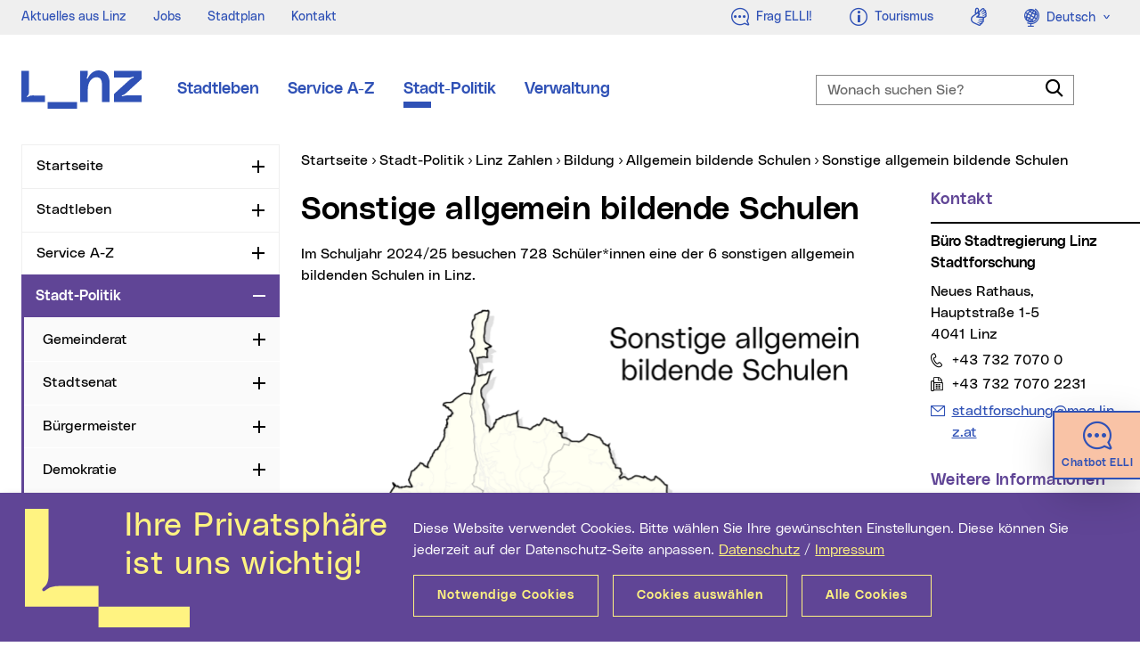

--- FILE ---
content_type: text/html; charset=UTF-8
request_url: https://www.linz.at/zahlen/070_Bildung/010_AllgemeinbildendeSchulen/030_Sonst_Schulen/
body_size: 18301
content:
<!DOCTYPE html>
<html class="no-js" lang="de">
<head prefix="og: http://ogp.me/ns#">
  <meta charset="utf-8"/>
  <meta http-equiv="x-ua-compatible" content="IE=edge"/>
  <meta name="viewport" content="width=device-width, initial-scale=1.0, minimum-scale=1.0"/>
  <meta name="robots" content="index,follow,noodp"/>
  <link rel="canonical" href="https://www.linz.at/zahlen/070_Bildung/010_AllgemeinbildendeSchulen/030_Sonst_Schulen/" />
  <meta name="keywords" content="Zahlen, Statistik, Stadtforschung, Bildung, Allgemein bildende Schulen, Sonstige allgemein bildende Schulen"/>
  <meta name="description" content="Linz in Zahlen, Statistik, Stadtforschung"/>
  <meta name="category" content="Linz Zahlen"/>
  <meta name="rating" content="0"/>
  <meta property="og:locale" content="de_AT"/>
  <meta property="og:title" content="Zahlen - Sonstige allgemein bildende Schulen | Stadt Linz"/>
  <meta property="og:type" content="website"/>
  <meta property="og:url" content="https://www.linz.at/zahlen/070_Bildung/010_AllgemeinbildendeSchulen/030_Sonst_Schulen/index.php"/>
  <meta property="og:description" content="Linz in Zahlen, Statistik, Stadtforschung"/>
  <meta property="og:site_name" content="Stadt Linz"/>
  <meta name="twitter:card" content="summary"/>
  <meta name="twitter:site" content="@StadtLinz"/>
  <meta name="twitter:title" content="Zahlen - Sonstige allgemein bildende Schulen | Stadt Linz"/>
  <meta name="twitter:description" content="Linz in Zahlen, Statistik, Stadtforschung"/>
  <title>Zahlen - Sonstige allgemein bildende Schulen | Stadt Linz</title>
  <link rel="stylesheet" href="/zahlen/_data/ol.css" type="text/css"/>
  <link rel="stylesheet" href="/zahlen/_data/ol-layerswitcher.css"/>
  <link rel="stylesheet" href="/css/compile.min_2022.css?v20230831" type="text/css"/>
</head>

<style>
  /*Hack wegen IMG-Size in IE11 in Windows 10 */
  .content-txt :not([class*=img-container--]).img-container {
    width : 100%;
  }
  /* ergänzende CSS-KLassen */
  .stf4tab td, .stf4tab th {
    font-variant-numeric : tabular-nums !important;
  }
  .stf_nowrap {
    white-space: nowrap;
  }
</style>
<script>
    var charts = [];
    var charts_data = [];
</script>

<body>

<div class="mainframe mx-auto">
  <div id="skip" class="container skip d-print-none">
    <div class="row">
      <div class="col">
        <ul class="list-inline mb-0 position-absolute">
          <li>
            <a class="btn btn-skip color-white mt-2 shadow"
               href="#leftnav">Zur Navigation</a>
          </li>
          <li>
            <a class="btn btn-skip text-white text-nowrap mt-2 shadow position-absolute" href="#maincon-content">Zum Inhalt</a>
          </li>
          <li>
            <a class="btn btn-skip text-white text-nowrap mt-2 shadow position-absolute" href="#searchText" rel="search">Zur
              Suche</a>
          </li>
        </ul>
      </div>
    </div>
  </div>
  <section class="topsection position-relative">
      <aside id="topbar" class="topbar bg-info d-print-none">
    <div class="pl-4 pr-2 pr-xl-0 h-100">
        <div class="row justify-content-between mr-0">
            <div class="col-auto d-flex align-items-center">
                                <ul class="topbar__menu list-inline font-weight-slim font-sm mb-0 d-none d-lg-inline-flex">
                    <li>    <a href="/aktuelles.php" class="text-secondary">Aktuelles aus Linz</a>
</li>
<li>    <a href="/verwaltung/jobs.php" class="text-secondary">Jobs</a>
</li>
<li>    <a href="/stadtentwicklung/stadtplan.php" class="text-secondary">Stadtplan</a>
</li>
<li>    <a href="/kontakt.php" class="text-secondary">Kontakt</a>
</li>
                </ul>
                            </div>
            <div class="col-auto d-flex text-right">
                <div class="topbar__btn  d-inline-block">
                    <a class="btn text-secondary font-weight-neutral letter-spacing-normal" href="https://ki.linz.at/?mtm_campaign=chatbot&mtm_source=metanavigation&mtm_medium=website&mtm_content=icon-link">
                        <span class="fli fl-chat font-lg align-middle" aria-hidden="true"></span>
                        <span class="float-right ml-2 d-none d-lg-block">
                            Frag ELLI!
                        </span>
                    </a>
                </div>
                <span class="topbar__btn __phone d-inline-block d-lg-none">
                    <a class="btn text-secondary font-weight-neutral letter-spacing-normal" href="tel:00437327070">
                        <span class="fli fl-phone font-lg align-middle" aria-hidden="true" title="Telefon"></span>
                        <span class="sr-only">Telefon</span>
                    </a>
                </span>
                <span class="topbar__btn __mail d-inline-block d-lg-none">
                    <a class="btn text-secondary font-weight-neutral letter-spacing-normal" href="mailto:info@mag.linz.at">
                        <span class="fli fl-envelope font-lg align-middle" aria-hidden="true" title="E-Mail"></span>
                        <span class="sr-only">E-Mail</span>
                    </a>
                </span>
                <div class="topbar__btn d-inline-block">
                    <a class="btn text-secondary font-weight-neutral letter-spacing-normal" href="https://www.linztourismus.at/" target="_blank" title="Externe Webseite (neues Fenster): Linz Tourismus">
                        <span class="fli fl-info font-lg align-middle" aria-hidden="true"></span>
                        <span class="float-right ml-2 d-none d-lg-block">
                            Tourismus
                        </span>
                    </a>
                </div>
                <span class="topbar__btn d-none d-md-inline-block">
                    <a class="btn text-secondary font-weight-neutral letter-spacing-normal" href="https://www.linz.at/gebaerdensprache.php?mtm_campaign=header_neu&mtm_source=header&mtm_medium=website&mtm_content=icon">
                        <span class="fli fl-american-sign-language-interpreting font-lg align-middle" aria-hidden="true" title="Geb&auml;rdensprache"></span>
                        <span class="sr-only">Geb&auml;rdensprache</span>
                    </a>
                </span>
                                <div class="topbar__btn d-none d-sm-inline-block">
                    <span class="sr-only">Sprachauswahl</span>
                    <div class="dropdown">
                        <a class="btn text-secondary font-weight-neutral letter-spacing-normal dropdown-toggle" href="#" role="button" id="languageswitch1" data-toggle="dropdown" aria-haspopup="true" aria-expanded="false">
                            <span class="fli fl-globus font-lg align-middle" aria-hidden="true"></span>
                            <span class="ml-1">Deutsch</span>
                        </a>
                        <div class="dropdown-menu dropdown-menu-left text-primary font-sm border-0 mt-0 py-0 w-100" aria-labelledby="languageswitch1">
                            <a class="dropdown-item bg-info p-2" href="/english/index.php">
                                <span class="fli fl-globus font-lg align-middle opacity-0" aria-hidden="true"></span>
                                <span class="ml-1 ml-lg-3">English</span>
                            </a>
                        </div>
                    </div>
                </div>
                            </div>
        </div>
    </div>
</aside>
    <header id="header" class="header bg-white py-4 py-lg-5 py-xl-6 js-header" data-target=".topsection">
      <div class="container">
        <div class="header__con row justify-content-between justify-content-lg-start align-items-center">
          <div class="col-auto col-md-2 col-lg-auto">
            <a href="/index.php" class="d-flex d-print-none">
              <svg class="header__logo" fill="#2F51B6" width="135px" height="43px" viewBox="0 0 135 43" version="1.1"
                   aria-labelledby="logoTitle" role="img" xmlns="http://www.w3.org/2000/svg"
                   xmlns:xlink="http://www.w3.org/1999/xlink" xml:space="preserve">
                                    <title id="logoTitle">Startseite</title>
                <path d="M62.6,35.6V43h-33v-7.4H62.6z M86.5,0c-4.1,0-7.3,2.2-9.4,4.8c-1.1,1.4-1.9,2.7-2.4,3.8c-0.2,0.4-0.5,0.8-1,0.6
	                                    c-0.5-0.2-0.3-0.7-0.2-1.1c0.6-1.3,1.1-3,1.1-4.7c0-0.2,0-0.5,0-0.8V0.5h-8.5v35h8.5V21.3c0-8.1,4.5-13.6,9.5-13.6
	                                    c4.5,0,6.5,2.2,6.5,10.1v17.8h8.5V14.9C99.2,4.9,94.2,0,86.5,0z M14,28.1c-1.2,0-2.1,0-2.9,0.1c-1.7,0.2-2.6,0.7-3.6,1.4
	                                    c-0.3,0.3-0.8,0.5-1.1,0.2c-0.3-0.4,0-0.8,0.3-1.1c1.1-1,1.5-1.6,1.8-3.4c0-0.4,0.1-0.8,0.1-1.4V0.5H0v27.6v3.3v4.2h26.6v-7.4H14z
	                                        M113.9,29c-0.4,0.1-0.9,0.3-1.1-0.2c-0.2-0.5,0.3-0.8,0.7-0.9c1.3-0.5,2.9-1.3,4.1-2.5L135,9.6v-9h-31V8h16.9c1.7,0,3-0.5,4.2-0.9
	                                    c0.4-0.1,0.9-0.3,1.1,0.2c0.2,0.5-0.3,0.8-0.7,0.9c-1.3,0.5-2.9,1.3-4.1,2.5L104,26.5v9h31v-7.4h-16.9
	                                    C116.4,28.1,115.1,28.6,113.9,29z"></path>
                                </svg>
            </a>
          </div>
          <div class="col-auto col-lg-6 col-xl-7">
            <nav id="mainnav" class="mainnav d-none d-md-flex d-print-none">
              <ul class="mainnav__list d-flex list-unstyled mb-0">
                <li><a class="mainnav__link font-md d-block position-absolute-after mx-2 mx-xl-3" title="Stadtleben"
                       href="/leben/index.php">Stadtleben</a></li>
                <li><a class="mainnav__link font-md d-block position-absolute-after mx-2 mx-xl-3" title="Service A-Z"
                       href="/serviceguide/viewchapter.php">Service A-Z</a></li>
                <li><a class="mainnav__link font-md d-block position-absolute-after mx-2 mx-xl-3 active" title="Stadt-Politik"
                       href="/politik/index.php">Stadt-Politik</a></li>
                <li><a class="mainnav__link font-md d-block position-absolute-after mx-2 mx-xl-3" title="Verwaltung"
                       href="/verwaltung/index.php">Verwaltung</a></li>
              </ul>
            </nav>
          </div>
          <div class="col-auto d-lg-none">
            <div class="header__m d-print-none">
              <div class="header__msearch float-left">
                <a class="header__msearchlink color-black d-block nounderline js-header-msearch" href="#">
                  <span class="header__msearchicon fli fl-search" aria-hidden="true"></span>
                  <span class="sr-only">Suche</span>
                </a>
              </div>
              <div class="mobilenav float-left ml-4">
                <a class="mobilenav__link text-purple d-block nounderline js-header-mnav" href="#" data-parent=".mainframe">
                  <span class="mobilenav__icon"></span>
                  <span class="sr-only">Navigation</span>
                </a>
              </div>
            </div>
          </div>
          <div class="col-12 col-lg-4 col-xl-3">
            <form id="header__search" class="header__search mt-4 mt-lg-0 d-print-none typeahead__container"
                  action="/suche/index.php" method="get">
              <div class="typeahead__field">
                <div class="typeahead__query form-feedback">
                  <label class="sr-only" for="searchText">Wonach suchen Sie?</label>
                  <input id="searchText" class="form-control header__searchinput h-100 js-typeahead" type="search" name="q"
                         placeholder="Wonach suchen Sie?" autocomplete="off" data-suggest="/suche/suche.php">
                  <button class="form-control-icon btn-outline-primary cursor-pointer nounderline border-0" type="submit"
                          value="Suchen">
                    <span class="fli fl-search font-lg" aria-hidden="true"></span>
                    <span class="sr-only">Suchen</span>
                  </button>
                </div>
              </div>
            </form>
          </div>
        </div>
      </div>
    </header>
  </section>

  <div id="content"
       class="content overflow-hidden  ">
    <div class="container">
      <div class="row">
        <div class="col-12 col-lg-3 leftcon d-print-none">
          <nav id="leftnav" class="leftnav lineheight-small overflow-hidden mb-5 js-leftnav"
               data-storage="webnav-CF19B77BD1144A82B234605C1AE17046-de" data-url="/websitenavigation.json">
            <ul id="leftnav__con" class="nav rounded-linz">
              <li id="lnav-c0b6fcae-3600-4879-89ad-f2482e6b11ba" class="nav-li">
                <div class="nav-item">
                  <a class="nav-link" href="/index.php">Startseite</a>
                  <button type="button" class="nav-toggle" id="leftnavButton-0" data-toggle="collapse" data-target="#leftnavUl-1"
                          aria-expanded="false" aria-controls="leftnavButton-0">
            <span class="icon-plusminus">
              <span class="sr-only js-leftnav-toggletxt" data-toggle="Zuklappen">Aufklappen</span>
            </span>
                  </button>
                </div>
              </li>
              <li id="lnav-fff66077-9438-4bb1-8d38-7c2298a8d020" class="nav-li">
                <div class="nav-item">
                  <a class="nav-link" href="/leben.php">Stadtleben</a>
                  <button type="button" class="nav-toggle" id="leftnavButton-1" data-toggle="collapse" data-target="#leftnavUl-2"
                          aria-expanded="false" aria-controls="leftnavButton-1">
            <span class="icon-plusminus">
              <span class="sr-only js-leftnav-toggletxt" data-toggle="Zuklappen">Aufklappen</span>
            </span>
                  </button>
                </div>
              </li>
              <li id="lnav-c7eec8b2-d43b-49f2-970e-7a97203d18e4" class="nav-li">
                <div class="nav-item">
                  <a class="nav-link" href="/serviceguide/viewchapter.php">Service A-Z</a>
                  <button type="button" class="nav-toggle" id="leftnavButton-2" data-toggle="collapse" data-target="#leftnavUl-3"
                          aria-expanded="false" aria-controls="leftnavButton-2">
            <span class="icon-plusminus">
              <span class="sr-only js-leftnav-toggletxt" data-toggle="Zuklappen">Aufklappen</span>
            </span>
                  </button>
                </div>
              </li>
              <li id="lnav-2bd8714c-6b61-4ad0-9176-ae6463dccd0a" class="nav-li active">
                <div class="nav-item active">
                  <a class="nav-link active" href="/politik/index.php">Stadt-Politik</a>
                  <button type="button" class="nav-toggle" id="leftnavButton-3" data-toggle="collapse" data-target="#leftnavUl-4"
                          aria-expanded="true" aria-controls="leftnavButton-3">
            <span class="icon-plusminus">
              <span class="sr-only js-leftnav-toggletxt" data-toggle="Aufklappen">Zuklappen</span>
            </span>
                  </button>
                </div>
                <ul class="nav collapse show" id="leftnavUl-4" aria-labelledby="leftnavButton-3">
                  <li id="lnav-5f0e2c7d-5be1-435d-977c-12e23cbd0153" class="nav-li active">
                    <div class="nav-item">
                      <a class="nav-link" href="/politik/6232.php">Gemeinderat</a>
                      <button type="button" class="nav-toggle" id="leftnavButton-4" data-toggle="collapse"
                              data-target="#leftnavUl-5" aria-expanded="false" aria-controls="leftnavButton-4">
                <span class="icon-plusminus">
                  <span class="sr-only js-leftnav-toggletxt" data-toggle="Zuklappen">Aufklappen</span>
                </span>
                      </button>
                    </div>
                  </li>
                  <li id="lnav-24c1e31b-f5b1-48fc-a13b-6213051c9a72" class="nav-li">
                    <div class="nav-item">
                      <a class="nav-link" href="/politik/6228.php">Stadtsenat</a>
                      <button type="button" class="nav-toggle" id="leftnavButton-16" data-toggle="collapse"
                              data-target="#leftnavUl-17" aria-expanded="false" aria-controls="leftnavButton-16">
                <span class="icon-plusminus">
                  <span class="sr-only js-leftnav-toggletxt" data-toggle="Zuklappen">Aufklappen</span>
                </span>
                      </button>
                    </div>
                  </li>
                  <li id="lnav-20ce9937-064a-478c-a0e4-bc0dcbcd4f92" class="nav-li">
                    <div class="nav-item">
                      <a class="nav-link" href="/politik/6224.php">B&uuml;rgermeister</a>
                      <button type="button" class="nav-toggle" id="leftnavButton-17" data-toggle="collapse"
                              data-target="#leftnavUl-18" aria-expanded="false" aria-controls="leftnavButton-17">
                <span class="icon-plusminus">
                  <span class="sr-only js-leftnav-toggletxt" data-toggle="Zuklappen">Aufklappen</span>
                </span>
                      </button>
                    </div>
                  </li>
                  <li id="lnav-a15af221-a4b6-4ca8-9a52-4a307c76d8a6" class="nav-li">
                    <div class="nav-item">
                      <a class="nav-link" href="/politik/volksbegehren.php">Demokratie</a>
                      <button type="button" class="nav-toggle" id="leftnavButton-18" data-toggle="collapse"
                              data-target="#leftnavUl-19" aria-expanded="false" aria-controls="leftnavButton-18">
                <span class="icon-plusminus">
                  <span class="sr-only js-leftnav-toggletxt" data-toggle="Zuklappen">Aufklappen</span>
                </span>
                      </button>
                    </div>
                  </li>
                  <li id="lnav-b70dfed5-5c13-481a-96f9-639b6c013f9b" class="nav-li">
                    <div class="nav-item">
                      <a class="nav-link" href="/politik/6216.php">Statut</a>
                    </div>
                  </li>
                  <li id="lnav-8ec9099f-a830-4e13-8879-32706a64fa98" class="nav-li">
                    <div class="nav-item">
                      <a class="nav-link" href="/politik/6212.php">Linz vernetzt</a>
                      <button type="button" class="nav-toggle" id="leftnavButton-20" data-toggle="collapse"
                              data-target="#leftnavUl-21" aria-expanded="false" aria-controls="leftnavButton-20">
                <span class="icon-plusminus">
                  <span class="sr-only js-leftnav-toggletxt" data-toggle="Zuklappen">Aufklappen</span>
                </span>
                      </button>
                    </div>
                  </li>
                  <li id="lnav-de2e56e9-c2d6-47e0-a3a3-f9d537c4fff5" class="nav-li">
                    <div class="nav-item">
                      <a class="nav-link" href="/politik/finanzen.php">Finanzen</a>
                      <button type="button" class="nav-toggle" id="leftnavButton-21" data-toggle="collapse"
                              data-target="#leftnavUl-22" aria-expanded="false" aria-controls="leftnavButton-21">
                <span class="icon-plusminus">
                  <span class="sr-only js-leftnav-toggletxt" data-toggle="Zuklappen">Aufklappen</span>
                </span>
                      </button>
                    </div>
                  </li>
                    
      <li id="lnav-16c4fde0-5291-42cd-a732-a14d63f7851a" class="nav-li">
      <div class="nav-item active ">
      <a class="nav-link active " href="/zahlen/">Linz Zahlen </a>
      <button type="button" class="nav-toggle" id="leftnavButton-500" data-toggle="collapse" data-target="#leftnavUl-501" aria-expanded="true" aria-controls="leftnavButton-500">
      <span class="icon-plusminus">
      <span class="sr-only js-leftnav-toggletxt" data-toggle="Zuklappen">Zuklappen</span>
      </span>
      </button>
      </div>
      <ul class="nav collapse show" id="leftnavUl-501" aria-labelledby="leftnavButton-501">
      <!-- Level 1: Stadtgebiet -->
<li  class=''>
  <div class='nav-item  ' style=''>
    <a class='nav-link  ' href='/zahlen/010_Stadtgebiet'>Stadtgebiet</a>
    <button type='button' class='nav-toggle collapsed' id='leftnavButton-501' data-toggle='collapse' data-target='#leftnavUl-502' aria-expanded='false' aria-controls='leftnavButton-501'>
      <span class='icon-plusminus'>
        <span class='sr-only js-leftnav-toggletxt' data-toggle='Aufklappen'>Aufklappen</span>
      </span>
    </button>
  </div>
<ul class='nav collapse ' id='leftnavUl-502' aria-labelledby='leftnavButton-501'><!--  Lage und Flächen -->
<li  class=''>
  <div class='nav-item '>
   <a class='nav-link  ' href='/zahlen/010_Stadtgebiet/015_Flaechen'>Lage und Flächen</a>
  </div>
</li>
</li></ul></li><!-- Level 1: Bevölkerung -->
<li  class=''>
  <div class='nav-item  ' style=''>
    <a class='nav-link  ' href='/zahlen/040_Bevoelkerung'>Bevölkerung</a>
    <button type='button' class='nav-toggle collapsed' id='leftnavButton-503' data-toggle='collapse' data-target='#leftnavUl-504' aria-expanded='false' aria-controls='leftnavButton-503'>
      <span class='icon-plusminus'>
        <span class='sr-only js-leftnav-toggletxt' data-toggle='Aufklappen'>Aufklappen</span>
      </span>
    </button>
  </div>
<ul class='nav collapse ' id='leftnavUl-504' aria-labelledby='leftnavButton-503'><!--  Level 2: Bevölkerungsstruktur -->
<li class=''>
  <div class='nav-item '>
    <a class='nav-link  ' href='/zahlen/040_Bevoelkerung/040_Bevoelkerungsstruktur'>Bevölkerungsstruktur</a>
    <button type='button' class='nav-toggle collapsed' id='leftnavButton-504' data-toggle='collapse' data-target='#leftnavUl-505' aria-expanded='false' aria-controls='leftnavButton-504'>
      <span class='icon-plusminus'>
        <span class='sr-only js-leftnav-toggletxt' data-toggle='Aufklappen'>Aufklappen</span>
      </span>
    </button>
  </div>
<ul class='nav collapse ' id='leftnavUl-505' aria-labelledby='leftnavButton-504'><!--  Räumliche Verteilung -->
<li  class=''>
  <div class='nav-item '>
   <a class='nav-link  ' href='/zahlen/040_Bevoelkerung/040_Bevoelkerungsstruktur/020_RaeumlicheVerteilung'>Räumliche Verteilung</a>
  </div>
</li>
<!--  Bevölkerungsdichten -->
<li  class=''>
  <div class='nav-item '>
   <a class='nav-link  ' href='/zahlen/040_Bevoelkerung/040_Bevoelkerungsstruktur/060_Bevoelkerungsdichten'>Bevölkerungsdichten</a>
  </div>
</li>
</ul></li></li><!--  Ausländer*innen -->
<li  class=''>
  <div class='nav-item '>
   <a class='nav-link  ' href='/zahlen/040_Bevoelkerung/070_Auslaender'>Ausländer*innen</a>
  </div>
</li>
</li><!--  Geburten und Todesfälle -->
<li  class=''>
  <div class='nav-item '>
   <a class='nav-link  ' href='/zahlen/040_Bevoelkerung/075_NatuerlicheBevoelkerungsbewegung'>Geburten und Todesfälle</a>
  </div>
</li>
</li><!--  Wanderungen -->
<li  class=''>
  <div class='nav-item '>
   <a class='nav-link  ' href='/zahlen/040_Bevoelkerung/080_Wander'>Wanderungen</a>
  </div>
</li>
</li><!--  Level 2: Volks-/Registerzählung -->
<li class=''>
  <div class='nav-item '>
    <a class='nav-link  ' href='/zahlen/040_Bevoelkerung/085_Volkszaehlung'>Volks-/Registerzählung</a>
    <button type='button' class='nav-toggle collapsed' id='leftnavButton-510' data-toggle='collapse' data-target='#leftnavUl-511' aria-expanded='false' aria-controls='leftnavButton-510'>
      <span class='icon-plusminus'>
        <span class='sr-only js-leftnav-toggletxt' data-toggle='Aufklappen'>Aufklappen</span>
      </span>
    </button>
  </div>
<ul class='nav collapse ' id='leftnavUl-511' aria-labelledby='leftnavButton-510'><!--  Volkszählung 2001 -->
<li  class=''>
  <div class='nav-item '>
   <a class='nav-link  ' href='/zahlen/040_Bevoelkerung/085_Volkszaehlung/010_Volkszaehlung2001'>Volkszählung 2001</a>
  </div>
</li>
</ul></li></li><!--  Vornamen -->
<li  class=''>
  <div class='nav-item '>
   <a class='nav-link  ' href='/zahlen/040_Bevoelkerung/090_Vornamen'>Vornamen</a>
  </div>
</li>
</li></ul></li><!-- Level 1: Infrastruktur -->
<li  class=''>
  <div class='nav-item  ' style=''>
    <a class='nav-link  ' href='/zahlen/050_Infrastruktur'>Infrastruktur</a>
    <button type='button' class='nav-toggle collapsed' id='leftnavButton-513' data-toggle='collapse' data-target='#leftnavUl-514' aria-expanded='false' aria-controls='leftnavButton-513'>
      <span class='icon-plusminus'>
        <span class='sr-only js-leftnav-toggletxt' data-toggle='Aufklappen'>Aufklappen</span>
      </span>
    </button>
  </div>
<ul class='nav collapse ' id='leftnavUl-514' aria-labelledby='leftnavButton-513'><!--  Level 2: Gesundheit -->
<li class=''>
  <div class='nav-item '>
    <a class='nav-link  ' href='/zahlen/050_Infrastruktur/010_Gesundheit'>Gesundheit</a>
    <button type='button' class='nav-toggle collapsed' id='leftnavButton-514' data-toggle='collapse' data-target='#leftnavUl-515' aria-expanded='false' aria-controls='leftnavButton-514'>
      <span class='icon-plusminus'>
        <span class='sr-only js-leftnav-toggletxt' data-toggle='Aufklappen'>Aufklappen</span>
      </span>
    </button>
  </div>
<ul class='nav collapse ' id='leftnavUl-515' aria-labelledby='leftnavButton-514'><!--  Krankenanstalten -->
<li  class=''>
  <div class='nav-item '>
   <a class='nav-link  ' href='/zahlen/050_Infrastruktur/010_Gesundheit/010_Krankenanstalten'>Krankenanstalten</a>
  </div>
</li>
<!--  Niedergelassene Ärzt*innen -->
<li  class=''>
  <div class='nav-item '>
   <a class='nav-link  ' href='/zahlen/050_Infrastruktur/010_Gesundheit/020_NiedergelasseneAerzte'>Niedergelassene Ärzt*innen</a>
  </div>
</li>
<!--  Gesundheitsamt -->
<li  class=''>
  <div class='nav-item '>
   <a class='nav-link  ' href='/zahlen/050_Infrastruktur/010_Gesundheit/030_Gesundheitsamt'>Gesundheitsamt</a>
  </div>
</li>
</ul></li></li><!--  Level 2: Wirtschaft -->
<li class=''>
  <div class='nav-item '>
    <a class='nav-link  ' href='/zahlen/050_Infrastruktur/030_Wirtschaft'>Wirtschaft</a>
    <button type='button' class='nav-toggle collapsed' id='leftnavButton-518' data-toggle='collapse' data-target='#leftnavUl-519' aria-expanded='false' aria-controls='leftnavButton-518'>
      <span class='icon-plusminus'>
        <span class='sr-only js-leftnav-toggletxt' data-toggle='Aufklappen'>Aufklappen</span>
      </span>
    </button>
  </div>
<ul class='nav collapse ' id='leftnavUl-519' aria-labelledby='leftnavButton-518'><!--  Arbeitsmarkt -->
<li  class=''>
  <div class='nav-item '>
   <a class='nav-link  ' href='/zahlen/050_Infrastruktur/030_Wirtschaft/005_Arbeitsmarkt'>Arbeitsmarkt</a>
  </div>
</li>
<!--  Erwerbsfähige -->
<li  class=''>
  <div class='nav-item '>
   <a class='nav-link  ' href='/zahlen/050_Infrastruktur/030_Wirtschaft/010_Erwerbsfaehige'>Erwerbsfähige</a>
  </div>
</li>
<!--  Pendler*innen -->
<li  class=''>
  <div class='nav-item '>
   <a class='nav-link  ' href='/zahlen/050_Infrastruktur/030_Wirtschaft/015_Pendler'>Pendler*innen</a>
  </div>
</li>
<!--  Arbeitsstätten und Beschäftigte -->
<li  class=''>
  <div class='nav-item '>
   <a class='nav-link  ' href='/zahlen/050_Infrastruktur/030_Wirtschaft/020_ArbeitsstaettenundBeschaeftigte'>Arbeitsstätten und Beschäftigte</a>
  </div>
</li>
<!--  Lohn- und Einkommensteuerstatistik -->
<li  class=''>
  <div class='nav-item '>
   <a class='nav-link  ' href='/zahlen/050_Infrastruktur/030_Wirtschaft/030_Lohnsteuerstatistik'>Lohn- und Einkommensteuerstatistik</a>
  </div>
</li>
</ul></li></li><!--  Technische Versorgung und Feuerwehr -->
<li  class=''>
  <div class='nav-item '>
   <a class='nav-link  ' href='/zahlen/050_Infrastruktur/040_TechnischeVersorgung'>Technische Versorgung und Feuerwehr</a>
  </div>
</li>
</li><!--  Level 2: Verkehr -->
<li class=''>
  <div class='nav-item '>
    <a class='nav-link  ' href='/zahlen/050_Infrastruktur/050_Verkehr'>Verkehr</a>
    <button type='button' class='nav-toggle collapsed' id='leftnavButton-525' data-toggle='collapse' data-target='#leftnavUl-526' aria-expanded='false' aria-controls='leftnavButton-525'>
      <span class='icon-plusminus'>
        <span class='sr-only js-leftnav-toggletxt' data-toggle='Aufklappen'>Aufklappen</span>
      </span>
    </button>
  </div>
<ul class='nav collapse ' id='leftnavUl-526' aria-labelledby='leftnavButton-525'><!--  Öffentliche Verkehrsmittel -->
<li  class=''>
  <div class='nav-item '>
   <a class='nav-link  ' href='/zahlen/050_Infrastruktur/050_Verkehr/010_OeffentlicheVerkehrsmittel'>Öffentliche Verkehrsmittel</a>
  </div>
</li>
<!--  Kraftfahrzeuge -->
<li  class=''>
  <div class='nav-item '>
   <a class='nav-link  ' href='/zahlen/050_Infrastruktur/050_Verkehr/015_Kraftfahrzeuge'>Kraftfahrzeuge</a>
  </div>
</li>
<!--  Hafen -->
<li  class=''>
  <div class='nav-item '>
   <a class='nav-link  ' href='/zahlen/050_Infrastruktur/050_Verkehr/018_Hafen'>Hafen</a>
  </div>
</li>
<!--  Flughafen -->
<li  class=''>
  <div class='nav-item '>
   <a class='nav-link  ' href='/zahlen/050_Infrastruktur/050_Verkehr/020_Flughafen'>Flughafen</a>
  </div>
</li>
</ul></li></li><!--  Level 2: Tourismus -->
<li class=''>
  <div class='nav-item '>
    <a class='nav-link  ' href='/zahlen/050_Infrastruktur/060_Fremdenverkehr'>Tourismus</a>
    <button type='button' class='nav-toggle collapsed' id='leftnavButton-530' data-toggle='collapse' data-target='#leftnavUl-531' aria-expanded='false' aria-controls='leftnavButton-530'>
      <span class='icon-plusminus'>
        <span class='sr-only js-leftnav-toggletxt' data-toggle='Aufklappen'>Aufklappen</span>
      </span>
    </button>
  </div>
<ul class='nav collapse ' id='leftnavUl-531' aria-labelledby='leftnavButton-530'><!--  Entwicklung -->
<li  class=''>
  <div class='nav-item '>
   <a class='nav-link  ' href='/zahlen/050_Infrastruktur/060_Fremdenverkehr/020_Entwicklung'>Entwicklung</a>
  </div>
</li>
<!--  Herkunftsnationen -->
<li  class=''>
  <div class='nav-item '>
   <a class='nav-link  ' href='/zahlen/050_Infrastruktur/060_Fremdenverkehr/030_Herkunft'>Herkunftsnationen</a>
  </div>
</li>
<!--  Kategorien -->
<li  class=''>
  <div class='nav-item '>
   <a class='nav-link  ' href='/zahlen/050_Infrastruktur/060_Fremdenverkehr/040_Kategorien'>Kategorien</a>
  </div>
</li>
</ul></li></li><!--  Level 2: Gebäude & Wohnungen -->
<li class=''>
  <div class='nav-item '>
    <a class='nav-link  ' href='/zahlen/050_Infrastruktur/080_GebaeudeundWohnungen'>Gebäude & Wohnungen</a>
    <button type='button' class='nav-toggle collapsed' id='leftnavButton-534' data-toggle='collapse' data-target='#leftnavUl-535' aria-expanded='false' aria-controls='leftnavButton-534'>
      <span class='icon-plusminus'>
        <span class='sr-only js-leftnav-toggletxt' data-toggle='Aufklappen'>Aufklappen</span>
      </span>
    </button>
  </div>
<ul class='nav collapse ' id='leftnavUl-535' aria-labelledby='leftnavButton-534'><!--  Bauvorhaben -->
<li  class=''>
  <div class='nav-item '>
   <a class='nav-link  ' href='/zahlen/050_Infrastruktur/080_GebaeudeundWohnungen/010_Bauvorhaben'>Bauvorhaben</a>
  </div>
</li>
<!--  Bautätigkeit -->
<li  class=''>
  <div class='nav-item '>
   <a class='nav-link  ' href='/zahlen/050_Infrastruktur/080_GebaeudeundWohnungen/020_Bautaetigkeit'>Bautätigkeit</a>
  </div>
</li>
<!--  Gebäude -->
<li  class=''>
  <div class='nav-item '>
   <a class='nav-link  ' href='/zahlen/050_Infrastruktur/080_GebaeudeundWohnungen/030_Gebaeude'>Gebäude</a>
  </div>
</li>
<!--  Wohnungen -->
<li  class=''>
  <div class='nav-item '>
   <a class='nav-link  ' href='/zahlen/050_Infrastruktur/080_GebaeudeundWohnungen/040_Wohnungen'>Wohnungen</a>
  </div>
</li>
</ul></li></li></ul></li><!-- Level 1: Soziales -->
<li  class=''>
  <div class='nav-item  ' style=''>
    <a class='nav-link  ' href='/zahlen/060_Soziales'>Soziales</a>
    <button type='button' class='nav-toggle collapsed' id='leftnavButton-539' data-toggle='collapse' data-target='#leftnavUl-540' aria-expanded='false' aria-controls='leftnavButton-539'>
      <span class='icon-plusminus'>
        <span class='sr-only js-leftnav-toggletxt' data-toggle='Aufklappen'>Aufklappen</span>
      </span>
    </button>
  </div>
<ul class='nav collapse ' id='leftnavUl-540' aria-labelledby='leftnavButton-539'><!--  Level 2: Kinder und Jugendliche -->
<li class=''>
  <div class='nav-item '>
    <a class='nav-link  ' href='/zahlen/060_Soziales/010_KinderundJugendliche'>Kinder und Jugendliche</a>
    <button type='button' class='nav-toggle collapsed' id='leftnavButton-540' data-toggle='collapse' data-target='#leftnavUl-541' aria-expanded='false' aria-controls='leftnavButton-540'>
      <span class='icon-plusminus'>
        <span class='sr-only js-leftnav-toggletxt' data-toggle='Aufklappen'>Aufklappen</span>
      </span>
    </button>
  </div>
<ul class='nav collapse ' id='leftnavUl-541' aria-labelledby='leftnavButton-540'><!--  Krabbelstuben -->
<li  class=''>
  <div class='nav-item '>
   <a class='nav-link  ' href='/zahlen/060_Soziales/010_KinderundJugendliche/010_Kinderkrippen'>Krabbelstuben</a>
  </div>
</li>
<!--  Kindergärten -->
<li  class=''>
  <div class='nav-item '>
   <a class='nav-link  ' href='/zahlen/060_Soziales/010_KinderundJugendliche/020_Kindergaerten'>Kindergärten</a>
  </div>
</li>
<!--  Horte -->
<li  class=''>
  <div class='nav-item '>
   <a class='nav-link  ' href='/zahlen/060_Soziales/010_KinderundJugendliche/030_Horte'>Horte</a>
  </div>
</li>
<!--  Jugendzentren -->
<li  class=''>
  <div class='nav-item '>
   <a class='nav-link  ' href='/zahlen/060_Soziales/010_KinderundJugendliche/040_Jugendzentren'>Jugendzentren</a>
  </div>
</li>
</ul></li></li><!--  Level 2: Senior*innen -->
<li class=''>
  <div class='nav-item '>
    <a class='nav-link  ' href='/zahlen/060_Soziales/020_Senioren'>Senior*innen</a>
    <button type='button' class='nav-toggle collapsed' id='leftnavButton-545' data-toggle='collapse' data-target='#leftnavUl-546' aria-expanded='false' aria-controls='leftnavButton-545'>
      <span class='icon-plusminus'>
        <span class='sr-only js-leftnav-toggletxt' data-toggle='Aufklappen'>Aufklappen</span>
      </span>
    </button>
  </div>
<ul class='nav collapse ' id='leftnavUl-546' aria-labelledby='leftnavButton-545'><!--  Seniorenheime -->
<li  class=''>
  <div class='nav-item '>
   <a class='nav-link  ' href='/zahlen/060_Soziales/020_Senioren/010_Seniorenheime'>Seniorenheime</a>
  </div>
</li>
<!--  Tageszentren -->
<li  class=''>
  <div class='nav-item '>
   <a class='nav-link  ' href='/zahlen/060_Soziales/020_Senioren/015_Tageszentren'>Tageszentren</a>
  </div>
</li>
<!--  Sozialberatungsstellen -->
<li  class=''>
  <div class='nav-item '>
   <a class='nav-link  ' href='/zahlen/060_Soziales/020_Senioren/020_Sozialstationen'>Sozialberatungsstellen</a>
  </div>
</li>
<!--  Betreubares Wohnen -->
<li  class=''>
  <div class='nav-item '>
   <a class='nav-link  ' href='/zahlen/060_Soziales/020_Senioren/030_Wohnungen'>Betreubares Wohnen</a>
  </div>
</li>
<!--  Clubs Aktiv -->
<li  class=''>
  <div class='nav-item '>
   <a class='nav-link  ' href='/zahlen/060_Soziales/020_Senioren/040_Seniorenklubs'>Clubs Aktiv</a>
  </div>
</li>
</ul></li></li><!--  Soziale Hilfen -->
<li  class=''>
  <div class='nav-item '>
   <a class='nav-link  ' href='/zahlen/060_Soziales/030_Sozialhilfe'>Soziale Hilfen</a>
  </div>
</li>
</li></ul></li><!-- Level 1: Bildung -->
<li  class='active'>
  <div class='nav-item active ' style=''>
    <a class='nav-link active ' href='/zahlen/070_Bildung'>Bildung</a>
    <button type='button' class='nav-toggle ' id='leftnavButton-552' data-toggle='collapse' data-target='#leftnavUl-553' aria-expanded='true' aria-controls='leftnavButton-552'>
      <span class='icon-plusminus'>
        <span class='sr-only js-leftnav-toggletxt' data-toggle='Zuklappen'>Zuklappen</span>
      </span>
    </button>
  </div>
<ul class='nav collapse show' id='leftnavUl-553' aria-labelledby='leftnavButton-552'><!--  Level 2: Allgemein bildende Schulen -->
<li class='active'>
  <div class='nav-item active'>
    <a class='nav-link active ' href='/zahlen/070_Bildung/010_AllgemeinbildendeSchulen'>Allgemein bildende Schulen</a>
    <button type='button' class='nav-toggle ' id='leftnavButton-553' data-toggle='collapse' data-target='#leftnavUl-554' aria-expanded='true' aria-controls='leftnavButton-553'>
      <span class='icon-plusminus'>
        <span class='sr-only js-leftnav-toggletxt' data-toggle='Zuklappen'>Zuklappen</span>
      </span>
    </button>
  </div>
<ul class='nav collapse show' id='leftnavUl-554' aria-labelledby='leftnavButton-553'><!--  Volksschulen, Sonderschulen -->
<li  class=''>
  <div class='nav-item '>
   <a class='nav-link  ' href='/zahlen/070_Bildung/010_AllgemeinbildendeSchulen/010_Volks_Sonderschulen'>Volksschulen, Sonderschulen</a>
  </div>
</li>
<!--  Mittelschulen, Polytechnische Schulen -->
<li  class=''>
  <div class='nav-item '>
   <a class='nav-link  ' href='/zahlen/070_Bildung/010_AllgemeinbildendeSchulen/020_Haupt_Polytechn_Schulen'>Mittelschulen, Polytechnische Schulen</a>
  </div>
</li>
<!--  Sonstige allgemein bildende Schulen -->
<li  class='active'>
  <div class='nav-item active'>
   <a class='nav-link active current' href='/zahlen/070_Bildung/010_AllgemeinbildendeSchulen/030_Sonst_Schulen'>Sonstige allgemein bildende Schulen</a>
  </div>
</li>
</ul></li></li><!--  Berufsbildende Schulen -->
<li  class=''>
  <div class='nav-item '>
   <a class='nav-link  ' href='/zahlen/070_Bildung/020_BerufsbildendeSchulen'>Berufsbildende Schulen</a>
  </div>
</li>
</li><!--  Universitäten / Hochschulen -->
<li  class=''>
  <div class='nav-item '>
   <a class='nav-link  ' href='/zahlen/070_Bildung/030_UniversitaetenHochschulen'>Universitäten / Hochschulen</a>
  </div>
</li>
</li><!--  Volkshochschule -->
<li  class=''>
  <div class='nav-item '>
   <a class='nav-link  ' href='/zahlen/070_Bildung/040_Volkshochschule'>Volkshochschule</a>
  </div>
</li>
</li><!--  Musik -->
<li  class=''>
  <div class='nav-item '>
   <a class='nav-link  ' href='/zahlen/070_Bildung/050_Musik'>Musik</a>
  </div>
</li>
</li><!--  Bildungsstand -->
<li  class=''>
  <div class='nav-item '>
   <a class='nav-link  ' href='/zahlen/070_Bildung/060_Bildungsstand'>Bildungsstand</a>
  </div>
</li>
</li></ul></li><!-- Level 1: Indexservice -->
<li  class=''>
  <div class='nav-item  ' style=''>
    <a class='nav-link  ' href='/zahlen/090_Indexservice'>Indexservice</a>
    <button type='button' class='nav-toggle collapsed' id='leftnavButton-562' data-toggle='collapse' data-target='#leftnavUl-563' aria-expanded='false' aria-controls='leftnavButton-562'>
      <span class='icon-plusminus'>
        <span class='sr-only js-leftnav-toggletxt' data-toggle='Aufklappen'>Aufklappen</span>
      </span>
    </button>
  </div>
<ul class='nav collapse ' id='leftnavUl-563' aria-labelledby='leftnavButton-562'><!--  Level 2: Verbraucherpreisindex -->
<li class=''>
  <div class='nav-item '>
    <a class='nav-link  ' href='/zahlen/090_Indexservice/020_VerbraucherpreisIndizes'>Verbraucherpreisindex</a>
    <button type='button' class='nav-toggle collapsed' id='leftnavButton-563' data-toggle='collapse' data-target='#leftnavUl-564' aria-expanded='false' aria-controls='leftnavButton-563'>
      <span class='icon-plusminus'>
        <span class='sr-only js-leftnav-toggletxt' data-toggle='Aufklappen'>Aufklappen</span>
      </span>
    </button>
  </div>
<ul class='nav collapse ' id='leftnavUl-564' aria-labelledby='leftnavButton-563'><!--  Indexentwicklung -->
<li  class=''>
  <div class='nav-item '>
   <a class='nav-link  ' href='/zahlen/090_Indexservice/020_VerbraucherpreisIndizes/020_Entwicklung'>Indexentwicklung</a>
  </div>
</li>
<!--  Indexblätter -->
<li  class=''>
  <div class='nav-item '>
   <a class='nav-link  ' href='/zahlen/090_Indexservice/020_VerbraucherpreisIndizes/030_Indexblaetter'>Indexblätter</a>
  </div>
</li>
</ul></li></li><!--  Großhandelspreisindex -->
<li  class=''>
  <div class='nav-item '>
   <a class='nav-link  ' href='/zahlen/090_Indexservice/030_GrosshandelspreisIndizes'>Großhandelspreisindex</a>
  </div>
</li>
</li><!--  Baukostenindex -->
<li  class=''>
  <div class='nav-item '>
   <a class='nav-link  ' href='/zahlen/090_Indexservice/040_BaukostenIndizes'>Baukostenindex</a>
  </div>
</li>
</li></ul></li><!-- Level 1: Umwelt & Klima -->
<li  class=''>
  <div class='nav-item  ' style=''>
    <a class='nav-link  ' href='/zahlen/095_Umwelt'>Umwelt & Klima</a>
    <button type='button' class='nav-toggle collapsed' id='leftnavButton-568' data-toggle='collapse' data-target='#leftnavUl-569' aria-expanded='false' aria-controls='leftnavButton-568'>
      <span class='icon-plusminus'>
        <span class='sr-only js-leftnav-toggletxt' data-toggle='Aufklappen'>Aufklappen</span>
      </span>
    </button>
  </div>
<ul class='nav collapse ' id='leftnavUl-569' aria-labelledby='leftnavButton-568'><!--  Level 2: Luft -->
<li class=''>
  <div class='nav-item '>
    <a class='nav-link  ' href='/zahlen/095_Umwelt/015_Luft'>Luft</a>
    <button type='button' class='nav-toggle collapsed' id='leftnavButton-569' data-toggle='collapse' data-target='#leftnavUl-570' aria-expanded='false' aria-controls='leftnavButton-569'>
      <span class='icon-plusminus'>
        <span class='sr-only js-leftnav-toggletxt' data-toggle='Aufklappen'>Aufklappen</span>
      </span>
    </button>
  </div>
<ul class='nav collapse ' id='leftnavUl-570' aria-labelledby='leftnavButton-569'><!--  Immissionen -->
<li  class=''>
  <div class='nav-item '>
   <a class='nav-link  ' href='/zahlen/095_Umwelt/015_Luft/020_Immissionen'>Immissionen</a>
  </div>
</li>
</ul></li></li><!--  Level 2: Klima -->
<li class=''>
  <div class='nav-item '>
    <a class='nav-link  ' href='/zahlen/095_Umwelt/020_Klima'>Klima</a>
    <button type='button' class='nav-toggle collapsed' id='leftnavButton-571' data-toggle='collapse' data-target='#leftnavUl-572' aria-expanded='false' aria-controls='leftnavButton-571'>
      <span class='icon-plusminus'>
        <span class='sr-only js-leftnav-toggletxt' data-toggle='Aufklappen'>Aufklappen</span>
      </span>
    </button>
  </div>
<ul class='nav collapse ' id='leftnavUl-572' aria-labelledby='leftnavButton-571'><!--  Normalwerte -->
<li  class=''>
  <div class='nav-item '>
   <a class='nav-link  ' href='/zahlen/095_Umwelt/020_Klima/010_Normalwerte'>Normalwerte</a>
  </div>
</li>
<!--  Donau Pegel -->
<li  class=''>
  <div class='nav-item '>
   <a class='nav-link  ' href='/zahlen/095_Umwelt/020_Klima/020_DonauPegel'>Donau Pegel</a>
  </div>
</li>
</ul></li></li></ul></li><!-- Level 1: Magistrat -->
<li  class=''>
  <div class='nav-item  ' style=''>
    <a class='nav-link  ' href='/zahlen/097_Magistrat'>Magistrat</a>
    <button type='button' class='nav-toggle collapsed' id='leftnavButton-574' data-toggle='collapse' data-target='#leftnavUl-575' aria-expanded='false' aria-controls='leftnavButton-574'>
      <span class='icon-plusminus'>
        <span class='sr-only js-leftnav-toggletxt' data-toggle='Aufklappen'>Aufklappen</span>
      </span>
    </button>
  </div>
<ul class='nav collapse ' id='leftnavUl-575' aria-labelledby='leftnavButton-574'><!--  Finanzen -->
<li  class=''>
  <div class='nav-item '>
   <a class='nav-link  ' href='/zahlen/097_Magistrat/040_Finanzen'>Finanzen</a>
  </div>
</li>
</li></ul></li><!-- Level 1: Wahlen -->
<li  class=''>
  <div class='nav-item  ' style=''>
    <a class='nav-link  ' href='/zahlen/100_Wahlen'>Wahlen</a>
    <button type='button' class='nav-toggle collapsed' id='leftnavButton-576' data-toggle='collapse' data-target='#leftnavUl-577' aria-expanded='false' aria-controls='leftnavButton-576'>
      <span class='icon-plusminus'>
        <span class='sr-only js-leftnav-toggletxt' data-toggle='Aufklappen'>Aufklappen</span>
      </span>
    </button>
  </div>
<ul class='nav collapse ' id='leftnavUl-577' aria-labelledby='leftnavButton-576'><!--  Level 2: Bürgermeister*innen­wahlen -->
<li class=''>
  <div class='nav-item '>
    <a class='nav-link  ' href='/zahlen/100_Wahlen/010_Buergermeisterwahlen'>Bürgermeister*innen­wahlen</a>
    <button type='button' class='nav-toggle collapsed' id='leftnavButton-577' data-toggle='collapse' data-target='#leftnavUl-578' aria-expanded='false' aria-controls='leftnavButton-577'>
      <span class='icon-plusminus'>
        <span class='sr-only js-leftnav-toggletxt' data-toggle='Aufklappen'>Aufklappen</span>
      </span>
    </button>
  </div>
<ul class='nav collapse ' id='leftnavUl-578' aria-labelledby='leftnavButton-577'><!--  Engere Wahl des Bürgermeisters 2025 -->
<li  class=''>
  <div class='nav-item '>
   <a class='nav-link  ' href='/zahlen/100_Wahlen/010_Buergermeisterwahlen/056_BN25'>Engere Wahl des Bürgermeisters 2025</a>
  </div>
</li>
<!--  Bürgermeister*innen­wahl 2025 -->
<li  class=''>
  <div class='nav-item '>
   <a class='nav-link  ' href='/zahlen/100_Wahlen/010_Buergermeisterwahlen/057_BM25'>Bürgermeister*innen­wahl 2025</a>
  </div>
</li>
<!--  Engere Wahl des Bürgermeisters 2021 -->
<li  class=''>
  <div class='nav-item '>
   <a class='nav-link  ' href='/zahlen/100_Wahlen/010_Buergermeisterwahlen/059_BN21'>Engere Wahl des Bürgermeisters 2021</a>
  </div>
</li>
<!--  Bürgermeister*innen­wahl 2021 -->
<li  class=''>
  <div class='nav-item '>
   <a class='nav-link  ' href='/zahlen/100_Wahlen/010_Buergermeisterwahlen/060_BM21'>Bürgermeister*innen­wahl 2021</a>
  </div>
</li>
<!--  Engere Wahl des Bürgermeisters 2015 -->
<li  class=''>
  <div class='nav-item '>
   <a class='nav-link  ' href='/zahlen/100_Wahlen/010_Buergermeisterwahlen/062_BN15'>Engere Wahl des Bürgermeisters 2015</a>
  </div>
</li>
<!--  Bürgermeister*innen­wahl 2015 -->
<li  class=''>
  <div class='nav-item '>
   <a class='nav-link  ' href='/zahlen/100_Wahlen/010_Buergermeisterwahlen/063_BM15'>Bürgermeister*innen­wahl 2015</a>
  </div>
</li>
<!--  Bürgermeisterwahl 2009 -->
<li  class=''>
  <div class='nav-item '>
   <a class='nav-link  ' href='/zahlen/100_Wahlen/010_Buergermeisterwahlen/075_BM09'>Bürgermeisterwahl 2009</a>
  </div>
</li>
<!--  Bürgermeisterwahl 2003 -->
<li  class=''>
  <div class='nav-item '>
   <a class='nav-link  ' href='/zahlen/100_Wahlen/010_Buergermeisterwahlen/130_BM03'>Bürgermeisterwahl 2003</a>
  </div>
</li>
</ul></li></li><!--  Level 2: Gemeinderatswahlen -->
<li class=''>
  <div class='nav-item '>
    <a class='nav-link  ' href='/zahlen/100_Wahlen/020_Gemeinderatswahlen'>Gemeinderatswahlen</a>
    <button type='button' class='nav-toggle collapsed' id='leftnavButton-586' data-toggle='collapse' data-target='#leftnavUl-587' aria-expanded='false' aria-controls='leftnavButton-586'>
      <span class='icon-plusminus'>
        <span class='sr-only js-leftnav-toggletxt' data-toggle='Aufklappen'>Aufklappen</span>
      </span>
    </button>
  </div>
<ul class='nav collapse ' id='leftnavUl-587' aria-labelledby='leftnavButton-586'><!--  Gemeinderatswahl 2021 -->
<li  class=''>
  <div class='nav-item '>
   <a class='nav-link  ' href='/zahlen/100_Wahlen/020_Gemeinderatswahlen/060_GR21'>Gemeinderatswahl 2021</a>
  </div>
</li>
<!--  Gemeinderatswahl 2015 -->
<li  class=''>
  <div class='nav-item '>
   <a class='nav-link  ' href='/zahlen/100_Wahlen/020_Gemeinderatswahlen/064_GR15'>Gemeinderatswahl 2015</a>
  </div>
</li>
<!--  Gemeinderatswahl 2009 -->
<li  class=''>
  <div class='nav-item '>
   <a class='nav-link  ' href='/zahlen/100_Wahlen/020_Gemeinderatswahlen/080_GR09'>Gemeinderatswahl 2009</a>
  </div>
</li>
<!--  Gemeinderatswahl 2003 -->
<li  class=''>
  <div class='nav-item '>
   <a class='nav-link  ' href='/zahlen/100_Wahlen/020_Gemeinderatswahlen/140_GR03'>Gemeinderatswahl 2003</a>
  </div>
</li>
</ul></li></li><!--  Level 2: Landtagswahlen -->
<li class=''>
  <div class='nav-item '>
    <a class='nav-link  ' href='/zahlen/100_Wahlen/030_Landtagswahlen'>Landtagswahlen</a>
    <button type='button' class='nav-toggle collapsed' id='leftnavButton-591' data-toggle='collapse' data-target='#leftnavUl-592' aria-expanded='false' aria-controls='leftnavButton-591'>
      <span class='icon-plusminus'>
        <span class='sr-only js-leftnav-toggletxt' data-toggle='Aufklappen'>Aufklappen</span>
      </span>
    </button>
  </div>
<ul class='nav collapse ' id='leftnavUl-592' aria-labelledby='leftnavButton-591'><!--  Landtagswahl 2021 -->
<li  class=''>
  <div class='nav-item '>
   <a class='nav-link  ' href='/zahlen/100_Wahlen/030_Landtagswahlen/060_LT21'>Landtagswahl 2021</a>
  </div>
</li>
<!--  Landtagswahl 2015 -->
<li  class=''>
  <div class='nav-item '>
   <a class='nav-link  ' href='/zahlen/100_Wahlen/030_Landtagswahlen/065_LT15'>Landtagswahl 2015</a>
  </div>
</li>
<!--  Landtagswahl 2009 -->
<li  class=''>
  <div class='nav-item '>
   <a class='nav-link  ' href='/zahlen/100_Wahlen/030_Landtagswahlen/085_LT09'>Landtagswahl 2009</a>
  </div>
</li>
<!--  Landtagswahl 2003 -->
<li  class=''>
  <div class='nav-item '>
   <a class='nav-link  ' href='/zahlen/100_Wahlen/030_Landtagswahlen/150_LT03'>Landtagswahl 2003</a>
  </div>
</li>
</ul></li></li><!--  Level 2: Nationalratswahlen -->
<li class=''>
  <div class='nav-item '>
    <a class='nav-link  ' href='/zahlen/100_Wahlen/040_Nationalratswahlen'>Nationalratswahlen</a>
    <button type='button' class='nav-toggle collapsed' id='leftnavButton-596' data-toggle='collapse' data-target='#leftnavUl-597' aria-expanded='false' aria-controls='leftnavButton-596'>
      <span class='icon-plusminus'>
        <span class='sr-only js-leftnav-toggletxt' data-toggle='Aufklappen'>Aufklappen</span>
      </span>
    </button>
  </div>
<ul class='nav collapse ' id='leftnavUl-597' aria-labelledby='leftnavButton-596'><!--  Nationalratswahl 2024 -->
<li  class=''>
  <div class='nav-item '>
   <a class='nav-link  ' href='/zahlen/100_Wahlen/040_Nationalratswahlen/052_NR24'>Nationalratswahl 2024</a>
  </div>
</li>
<!--  Nationalratswahl 2019 -->
<li  class=''>
  <div class='nav-item '>
   <a class='nav-link  ' href='/zahlen/100_Wahlen/040_Nationalratswahlen/055_NR19'>Nationalratswahl 2019</a>
  </div>
</li>
<!--  Nationalratswahl 2017 -->
<li  class=''>
  <div class='nav-item '>
   <a class='nav-link  ' href='/zahlen/100_Wahlen/040_Nationalratswahlen/058_NR17'>Nationalratswahl 2017</a>
  </div>
</li>
<!--  Nationalratswahl 2013 -->
<li  class=''>
  <div class='nav-item '>
   <a class='nav-link  ' href='/zahlen/100_Wahlen/040_Nationalratswahlen/068_NR13'>Nationalratswahl 2013</a>
  </div>
</li>
<!--  Nationalratswahl 2008 -->
<li  class=''>
  <div class='nav-item '>
   <a class='nav-link  ' href='/zahlen/100_Wahlen/040_Nationalratswahlen/095_NR08'>Nationalratswahl 2008</a>
  </div>
</li>
<!--  Nationalratswahl 2006 -->
<li  class=''>
  <div class='nav-item '>
   <a class='nav-link  ' href='/zahlen/100_Wahlen/040_Nationalratswahlen/100_NR06'>Nationalratswahl 2006</a>
  </div>
</li>
<!--  Nationalratswahl 2002 -->
<li  class=''>
  <div class='nav-item '>
   <a class='nav-link  ' href='/zahlen/100_Wahlen/040_Nationalratswahlen/160_NR02'>Nationalratswahl 2002</a>
  </div>
</li>
</ul></li></li><!--  Level 2: Wahlen zum Bundespräsidenten -->
<li class=''>
  <div class='nav-item '>
    <a class='nav-link  ' href='/zahlen/100_Wahlen/050_Bundespraesidenten'>Wahlen zum Bundespräsidenten</a>
    <button type='button' class='nav-toggle collapsed' id='leftnavButton-604' data-toggle='collapse' data-target='#leftnavUl-605' aria-expanded='false' aria-controls='leftnavButton-604'>
      <span class='icon-plusminus'>
        <span class='sr-only js-leftnav-toggletxt' data-toggle='Aufklappen'>Aufklappen</span>
      </span>
    </button>
  </div>
<ul class='nav collapse ' id='leftnavUl-605' aria-labelledby='leftnavButton-604'><!--  Bundespräsidentenwahl 2022 -->
<li  class=''>
  <div class='nav-item '>
   <a class='nav-link  ' href='/zahlen/100_Wahlen/050_Bundespraesidenten/057_BP22'>Bundespräsidentenwahl 2022</a>
  </div>
</li>
<!--  Stichwahl des Bundespräsidenten 2016 -->
<li  class=''>
  <div class='nav-item '>
   <a class='nav-link  ' href='/zahlen/100_Wahlen/050_Bundespraesidenten/059_BR16'>Stichwahl des Bundespräsidenten 2016</a>
  </div>
</li>
<!--  Bundespräsidentenwahl 2016 -->
<li  class=''>
  <div class='nav-item '>
   <a class='nav-link  ' href='/zahlen/100_Wahlen/050_Bundespraesidenten/061_BP16'>Bundespräsidentenwahl 2016</a>
  </div>
</li>
<!--  Bundespräsidentenwahl 2010 -->
<li  class=''>
  <div class='nav-item '>
   <a class='nav-link  ' href='/zahlen/100_Wahlen/050_Bundespraesidenten/070_BP10'>Bundespräsidentenwahl 2010</a>
  </div>
</li>
<!--  Bundespräsidentenwahl 2004 -->
<li  class=''>
  <div class='nav-item '>
   <a class='nav-link  ' href='/zahlen/100_Wahlen/050_Bundespraesidenten/120_BP04'>Bundespräsidentenwahl 2004</a>
  </div>
</li>
</ul></li></li><!--  Level 2: EU-Wahlen -->
<li class=''>
  <div class='nav-item '>
    <a class='nav-link  ' href='/zahlen/100_Wahlen/060_EU-Wahlen'>EU-Wahlen</a>
    <button type='button' class='nav-toggle collapsed' id='leftnavButton-610' data-toggle='collapse' data-target='#leftnavUl-611' aria-expanded='false' aria-controls='leftnavButton-610'>
      <span class='icon-plusminus'>
        <span class='sr-only js-leftnav-toggletxt' data-toggle='Aufklappen'>Aufklappen</span>
      </span>
    </button>
  </div>
<ul class='nav collapse ' id='leftnavUl-611' aria-labelledby='leftnavButton-610'><!--  Europawahl 2024 -->
<li  class=''>
  <div class='nav-item '>
   <a class='nav-link  ' href='/zahlen/100_Wahlen/060_EU-Wahlen/055_EU24'>Europawahl 2024</a>
  </div>
</li>
<!--  Europawahl 2019 -->
<li  class=''>
  <div class='nav-item '>
   <a class='nav-link  ' href='/zahlen/100_Wahlen/060_EU-Wahlen/060_EU19'>Europawahl 2019</a>
  </div>
</li>
<!--  Europawahl 2014 -->
<li  class=''>
  <div class='nav-item '>
   <a class='nav-link  ' href='/zahlen/100_Wahlen/060_EU-Wahlen/067_EU14'>Europawahl 2014</a>
  </div>
</li>
<!--  Europawahl 2009 -->
<li  class=''>
  <div class='nav-item '>
   <a class='nav-link  ' href='/zahlen/100_Wahlen/060_EU-Wahlen/090_EU09'>Europawahl 2009</a>
  </div>
</li>
<!--  Europawahl 2004 -->
<li  class=''>
  <div class='nav-item '>
   <a class='nav-link  ' href='/zahlen/100_Wahlen/060_EU-Wahlen/110_EU04'>Europawahl 2004</a>
  </div>
</li>
</ul></li></li><!--  Volksbefragungen -->
<li  class=''>
  <div class='nav-item '>
   <a class='nav-link  ' href='/zahlen/100_Wahlen/070_Volksbefragungen'>Volksbefragungen</a>
  </div>
</li>
</li></ul></li><!--  Befragungen -->
<li  class=''>
  <div class='nav-item '>
   <a class='nav-link  ' href='/zahlen/112_Befragungen'>Befragungen</a>
  </div>
</li>
<!-- Level 1: Publikationen -->
<li  class=''>
  <div class='nav-item  ' style=''>
    <a class='nav-link  ' href='/zahlen/120_Publikationen'>Publikationen</a>
    <button type='button' class='nav-toggle collapsed' id='leftnavButton-618' data-toggle='collapse' data-target='#leftnavUl-619' aria-expanded='false' aria-controls='leftnavButton-618'>
      <span class='icon-plusminus'>
        <span class='sr-only js-leftnav-toggletxt' data-toggle='Aufklappen'>Aufklappen</span>
      </span>
    </button>
  </div>
<ul class='nav collapse ' id='leftnavUl-619' aria-labelledby='leftnavButton-618'><!--  Zahlstadt Linz -->
<li  class=''>
  <div class='nav-item '>
   <a class='nav-link  ' href='/zahlen/120_Publikationen/005_Zahlstadt'>Zahlstadt Linz</a>
  </div>
</li>
</li><!--  Forschungsprojekte -->
<li  class=''>
  <div class='nav-item '>
   <a class='nav-link  ' href='/zahlen/120_Publikationen/010_Forschungsprojekte'>Forschungsprojekte</a>
  </div>
</li>
</li><!--  Archiv -->
<li  class=''>
  <div class='nav-item '>
   <a class='nav-link  ' href='/zahlen/120_Publikationen/030_Archiv'>Archiv</a>
  </div>
</li>
</li></ul></li></ul></li>                </ul>
              </li>
              <li id="lnav-829007cd-4dbd-4afc-ad80-3cae421dda3d" class="nav-li">
                <div class="nav-item">
                  <a class="nav-link" href="/verwaltung/index.php">Verwaltung</a>
                  <button type="button" class="nav-toggle" id="leftnavButton-25" data-toggle="collapse" data-target="#leftnavUl-26"
                          aria-expanded="false" aria-controls="leftnavButton-25">
            <span class="icon-plusminus">
              <span class="sr-only js-leftnav-toggletxt" data-toggle="Zuklappen">Aufklappen</span>
            </span>
                  </button>
                </div>
              </li>
            </ul>
              <div class="leftnav-subcon d-md-none">
    <div class="row justify-content-between">
        <div class="col">
                        <div class="topbar__btn align-top d-inline-block d-sm-none">
                <span class="sr-only">Sprachauswahl</span>
                <div class="dropup h-100">
                    <a class="btn btn-link font-weight-neutral dropdown-toggle h-100" href="#" role="button" id="languageswitchTop" data-toggle="dropdown" aria-haspopup="true" aria-expanded="false">
                        Deutsch
                    </a>
                    <div class="dropdown-menu dropdown-menu-right text-primary font-sm" aria-labelledby="languageswitchTop">
                        <a class="dropdown-item" href="/english/index.php">English</a>
                    </div>
                </div>
            </div>
                        <span class="topbar__icon ml-2 d-inline-block">
                <a class="nounderline" href="https://www.linz.at/gebaerdensprache.php?mtm_campaign=header_neu&mtm_source=header&mtm_medium=website&mtm_content=icon">
                    <span class="fli fl-american-sign-language-interpreting font-lg" aria-hidden="true" title="Geb&auml;rdensprache"></span>
                    <span class="sr-only">Geb&auml;rdensprache</span>
                </a>
            </span>
        </div>
    </div>
</div>

          </nav>
        </div>
        <main id="maincon"
              class="col-12 col-lg-9 mb-5 maincon js-maincon">
                          <nav id="breadnav" class="breadnav pb-1 pb-lg-2">
                <div class="breadnav__con overflow-hidden mb-2 position-relative">
                  <span class="sr-only">Sie sind hier:</span>
                  <ul class="breadnav__lst list-inline js-breadcrumb" data-parent=".breadnav__con" itemscope
                      itemtype="http://schema.org/BreadcrumbList">
                    <li class="position-relative position-absolute-before" itemprop="itemListElement" itemscope="" itemtype="http://schema.org/ListItem">
                      <a href="/index.php" itemprop="item">
                        <span itemprop="name">Startseite</span>
                        <meta itemprop="position" content="1">
                      </a>
                    </li>
                    <li class="position-relative position-absolute-before ml-2" itemprop="itemListElement" itemscope
                        itemtype="http://schema.org/ListItem">
                      <a class="" href="/politik/index.php" itemprop="item">
                        <span itemprop="name">Stadt-Politik</span>
                        <meta itemprop="position" content="2">
                      </a>
                    </li>
                      <li class="position-relative position-absolute-before ml-2" itemprop="itemListElement" itemscope itemtype="http://schema.org/ListItem">
<a class="" href="/zahlen/" itemprop="item">
<span itemprop="name">Linz Zahlen</span>
<meta itemprop="position" content="3" />
</a>
</li>
<li class="position-relative position-absolute-before ml-2" itemprop="itemListElement" itemscope itemtype="http://schema.org/ListItem">
<a class="" href="/zahlen/070_Bildung" itemprop="item">
<span itemprop="name">Bildung</span>
<meta itemprop="position" content="4" />
</a>
</li>
<li class="position-relative position-absolute-before ml-2" itemprop="itemListElement" itemscope itemtype="http://schema.org/ListItem">
<a class="" href="/zahlen/070_Bildung/010_AllgemeinbildendeSchulen" itemprop="item">
<span itemprop="name">Allgemein bildende Schulen</span>
<meta itemprop="position" content="5" />
</a>
</li>
<li class="position-relative position-absolute-before ml-2" itemprop="itemListElement" itemscope itemtype="http://schema.org/ListItem">
<a class="current" href="/zahlen/070_Bildung/010_AllgemeinbildendeSchulen/030_Sonst_Schulen" itemprop="item">
<span itemprop="name">Sonstige allgemein bildende Schulen</span>
<span class="sr-only">(aktueller Menüpunkt)</span><meta itemprop="position" content="6" />
</a>
</li>
                  </ul>
                </div>
              </nav>
                                  <div id="maincon-content" class="row">
            <div class="col-12 col-md-9">
                <article>
  
  <div class="content-txt content-hspace">
<h1   class="fix">Sonstige allgemein bildende Schulen</h1><p   >Im Schuljahr 2024/25 besuchen 728 Schüler*innen eine der 6 sonstigen allgemein bildenden Schulen in Linz.</p>
<a href="SOS.png"  target="_blank" rel="gallery" data-fancybox="gallery" data-tabindex="true"  >
  <div class="img-container"  >
    <img src="[data-uri]" 
    class="js-inview-anim"
    alt="Stadtkarte Sonstige allgemein bildende Schulen: Die Grafik zeigt, wo im Stadtgebiet sich diese Schulen befinden."     data-src="SOS_K.png"  style="width:682px;height:964px" >
  </div>
</a>
 

<br>

<p>
  <a href="ASSHL.PDF" class="link_pdf" title="Link auf PDF-Datei (neues Fenster)" target="_blank" >
    Sonstige allgemein bildende Schulen<span class="linkbox__spec color-black d-inline-block">
    &nbsp;(PDF | 127,6
    <abbr title="Kilobyte">KB</abbr>)
</span>

    <span class="text_ausblenden"> (neues Fenster)</span>
  </a>
  <span class="linkbox__desc color-black d-block" style="word-break: normal;">Tabelle: Zahl der Klassen, Schüler*innen</span>
</p><br>

<p>
  <a href="/bildung/schulen.php" class="link_intern" title="" target="" >
    Schulinformationen und Services
    <span class="text_ausblenden"> (neues Fenster)</span>
  </a>
  
</p><br>


</div> 

</article>
  </div>
  <aside class="col-12 col-md-3">
    <h2 class="sr-only">Weitere Informationen</h2>
      <div  class="sidebox mb-5">
<div class="sidebox__head mb-2 pb-3 position-relative position-absolute-before">
  <h3 class="sidebox__hdl font-md mb-0 text-purple">
    Kontakt
  </h3>
</div>
<div class="sidebox__content">
  <div class="sidebox__txt content-txt">
    <p>
      <strong>
        Büro Stadtregierung Linz<br/>
        Stadtforschung
      </strong>
    </p>
    <p>
      Neues Rathaus,
      <br>Hauptstraße 1-5
      <br>4041 Linz
    </p>
    <p class="lineheight-small">
      <a class="link-phone" href="tel:004373270700">
        <span class="sr-only">Telefon:</span>+43 732 7070 0
      </a>
    </p>
    <p class="lineheight-small">
                <span class="link-fax">
                    <span class="sr-only">Fax:</span>+43 732 7070 2231
                </span>
    </p>
    <ul class="link-lst">
      <li class="pb-0">
        <a class="link-mail text-break" href="mailto:stadtforschung@mag.linz.at">
          <span class="sr-only">E-Mail Adresse:</span>stadtforschung@mag.linz.at
        </a>
      </li>
    </ul>
  </div>
</div>
</div><div  class="sidebox mb-5">
  <div class="sidebox__head mb-2 pb-3 position-relative position-absolute-before">
    <h3 class="sidebox__hdl font-md mb-0 text-purple">
      Weitere Informationen
    </h3>
  </div>
  <div class="sidebox__content">
    <div class="sidebox__txt content-txt">
      <ul class="link-lst">                <li>
                    
                    <a class="link_intern" href="/bildung/schulen.php" target="" title="">
                       Schulinformationen und Services
                    </a>
                    
                </li>                <li>
                    
                    <a class="link_extern" href="http://www.schulen-online.at/sol/index.jsf" target="_blank" title="Externe Website (neues Fenster)">
                       Schulensuche
                    </a>
                    Bundesministerium für Bildung, Wissenschaft und Forschung
                </li>                <li>
                    
                    <a class="link_extern" href="https://info.bildung-ooe.gv.at/schulen.html" target="_blank" title="Externe Website (neues Fenster)">
                       OÖ. Schulführer
                    </a>
                    Bildungsdirektion OÖ
                </li></ul>
    
    </div>
  </div>
</div>
<div  class="sidebox mb-5">
  <div class="sidebox__head mb-2 pb-3 position-relative position-absolute-before">
    <h3 class="sidebox__hdl font-md mb-0 text-purple">
      Wussten Sie, ...
    </h3>
  </div>
  <div class="sidebox__content">
    <div class="sidebox__txt content-txt">
      <div id="quiz">  <p>  </p><ul class="link-lst"><li></li></ul></div>
    
    </div>
  </div>
</div>
  </aside>
                                </div>
  <aside class="col-12 col-md-3">
    <h2 class="sr-only">Weitere Informationen</h2>

  </aside>
                        </div>
</main>
</div>
</div>
</div><!-- #content:end -->

<!--[if lte IE 9]>
<div id="browser-hint" class="browser-hint bg-yellow w-100 padding-top-medium padding-bottom-medium pos-fix d-print-none">
<div class="container-fluid">
<div class="row">
<div class="col-xs-12 col-middle display-tablecell float-none">
<div class="content-txt color-black">
Sie verwenden einen veralteten Browser mit Sicherheitsschwachstellen und k&#246;nnen nicht alle Funktionen dieser Webseite nutzen. <a href="https://www.browser-update.org/update.html" target="_blank">Hier</a> erfahren Sie, wie einfach Sie Ihren Browser aktualisieren k&#246;nnen.
</div>
</div>
</div>
</div>
</div>
<![endif]-->


                        </div>
                    </main>
                </div>
            </div>
        </div><!-- #content:end -->

        <!--[if lte IE 9]>
        <div id="browser-hint" class="browser-hint bg-yellow w-100 padding-top-medium padding-bottom-medium pos-fix d-print-none">
            <div class="container-fluid">
                <div class="row">
                    <div class="col-xs-12 col-middle display-tablecell float-none">
                        <div class="content-txt color-black">
                            Sie verwenden einen veralteten Browser mit Sicherheitsschwachstellen und k&#246;nnen nicht alle Funktionen dieser Webseite nutzen. <a href="https://www.browser-update.org/update.html" target="_blank">Hier</a> erfahren Sie, wie einfach Sie Ihren Browser aktualisieren k&#246;nnen.
                        </div>
                    </div>
                </div>
            </div>
        </div>
        <![endif]-->

        <div class="widget d-print-none js-widget" data-delay="15000" data-cookie="slNlWidget-idaustria" data-expire-close="1" data-expire-signin="30">
    <a href="#" class="widget-container hide-active position-fixed bg-orange text-center nounderline p-2 border border-secondary border-right-0 shadow-lg trans-all-medium d-block js-widget-open">
                <div class="d-block mb-1">
            <span class="widget-icon fli fl-chat font-sm text-secondary d-inline-block align-middle js-widget-icon" aria-hidden="true" style="font-size:2rem;"></span>
        </div>
        <h3 class="font-xs font-weight-bold lineheight-base text-secondary d-none d-md-block mb-0">Chatbot ELLI</h3>
    </a>
    <div class="widget-container show-active position-fixed bg-orange border border-secondary border-right-0 shadow-lg trans-all-medium">
        <div class="p-3">
            <div class="widget-close d-block position-absolute">
                <a href="#" class="widget-circle bg-secondary w-100 h-100 text-center nounderline p-1 rounded-circle d-table mx-auto js-widget-close">
                    <span class="sr-only">Close</span>
                    <span class="widget-close-x font-weight-bold color-white d-table-cell">&times;</span>
                </a>
            </div>
            <div class="font-md font-weight-bold text-secondary lineheight-small mb-3">ELLI, der Chatbot der Stadt!</div>
            
            <div class="content-txt _color-white font-weight-light font-sm">
                <img class="img-fluid float-left mr-2" width="70" src="/images/elli_70px.png" alt="" />
                <p>ELLI ist digital, hilfsbereit und immer zur Stelle, wenn Antworten auf Fragen ben&ouml;tigt werden.</p>
<!-- Test -->
            </div>
            
            <a href="https://ki.linz.at/?mtm_campaign=chatbot&mtm_source=widget&mtm_medium=website&mtm_content=widget" class="btn btn-secondary js-widget-close">Mehr Infos</a>
            
        </div>
    </div>
</div>

<footer id="footer" class="footer d-print-none js-footer">
    <h2 class="sr-only">Wichtige Links</h2>
        <div class="bg-info d-none d-sm-block pt-6 py-5">
        <div class="container">
                        <div class="row">
                <div class="col footer__sitemap">
                    <h3 class="font-md mb-4">Linz kompakt</h3>
                                        <ul class="col-lst list-unstyled font-sm lineheight-small mb-0">
                        <li>    <a href="https://jobs.linz.at/Jobs" title="Externe Website (neues Fenster): Stellenausschreibungen" target="_blank">Stellenausschreibungen</a>
</li>
<li>    <a href="/politik/96838.php">Linz in Zahlen</a>
</li>
<li>    <a href="/politik/6232.php">Gemeinderat</a>
</li>
<li>    <a href="/politik/6228.php">Stadtsenat</a>
</li>
<li>    <a href="/politik/6224.php">B&uuml;rgermeister</a>
</li>
                    </ul>
                </div>
                <div class="col footer__sitemap">
                    <h3 class="font-md mb-4">Wissenswertes</h3>
                    <ul class="col-lst list-unstyled font-sm lineheight-small mb-0">
                        <li>    <a href="/verwaltung/oeffnungszeiten.php">&Ouml;ffnungszeiten Magistrat</a>
</li>
<li>    <a href="/medienservice/7256.php">Amtsblatt</a>
</li>
<li>    <a href="/Amtstafel/index.php">Amtstafel</a>
</li>
<li>    <a href="/medienservice/linz-zum-mitnehmen.php">Linz zum Mitnehmen</a>
</li>
<li>    <a href="https://innovationshauptplatz.linz.at/" title="Externe Website (neues Fenster): Innovations-Hauptplatz Linz" target="_blank">Innovations-Hauptplatz Linz</a>
</li>
<li>    <a href="/stadtentwicklung/dashboard.php">City-Dashboard Linz</a>
</li>
                    </ul>
                </div>
                <div class="col footer__sitemap">
                    <h3 class="font-md mb-4">B&uuml;rger*innen-Service</h3>
                    <ul class="col-lst list-unstyled font-sm lineheight-small mb-0">
                        <li>    <a href="/serviceguide/viewchapter.php">Service A–Z</a>
</li>
<li>    <a href="https://www.linz.at/serviceguide/viewchapter.php?chapter_id=123374">Digitale Services</a>
</li>
<li>    <a href="/Serviceguide/viewForms.php">Formulare</a>
</li>
<li>    <a href="https://www.linz.at/serviceguide/viewchapter.php?chapter_id=123246">Reisepass &amp; Personalausweis</a>
</li>
<li>    <a href="/serviceguide/viewchapter.php?chapter_id=121790">Meldeservice</a>
</li>
<li>    <a href="/notfall.php">Notfall-Nummern</a>
</li>
                    </ul>
                                        
                </div>
            </div><!-- .row:end -->
        </div><!-- .container:end -->
    </div><!-- .footer-sitemap:end -->
            <div class="footer__misc bg-pink py-3 py-sm-6">
        <div class="container">
            <div class="row align-items-start py-2">
                <div class="col-12 col-md-6 col-lg-4 mb-6 mb-lg-0">
                    
                                        <div class="font-md mb-3 mb-md-5">
                        <a href="/socialmedia.php" class="nounderline">Social Media</a>
                    </div>
                                        <div class="d-flex">
                        <ul class="d-grid grid-gap-4 grid-template-5 justify-items-center list-unstyled mb-0">
                                                        <li>    <a class="d-inline-flex nounderline" href="https://www.instagram.com/stadtlinz/" target="_blank" title="Link auf Instagram (neues Fenster)">
        <span class="footer__icon--lg fli fl-instagram" aria-hidden="true" title="Instagram"></span>
        <span class="sr-only">Instagram</span>
    </a>
</li>
<li>    <a class="d-inline-flex nounderline" href="https://www.tiktok.com/@stadtlinz" target="_blank" title="Link auf TikTok (neues Fenster)">
        <span class="footer__icon--lg fli fl-tiktok" aria-hidden="true" title="TikTok"></span>
        <span class="sr-only">TikTok</span>
    </a>
</li>
<li>    <a class="d-inline-flex nounderline" href="https://www.facebook.com/stadtlinz" target="_blank" title="Link auf Facebook (neues Fenster)">
        <span class="footer__icon--lg fli fl-fb" aria-hidden="true" title="Facebook"></span>
        <span class="sr-only">Facebook</span>
    </a>
</li>
<li>    <a class="d-inline-flex nounderline" href="https://www.youtube.com/user/StadtLinz" target="_blank" title="Link auf YouTube (neues Fenster)">
        <span class="footer__icon--lg fli fl-youtube" aria-hidden="true" title="YouTube"></span>
        <span class="sr-only">YouTube</span>
    </a>
</li>
<li>    <a class="d-inline-flex nounderline" href="https://www.linkedin.com/company/city-of-linz/" target="_blank" title="Link auf LinkedIn (neues Fenster)">
        <span class="footer__icon--lg fli fl-linkedin" aria-hidden="true" title="LinkedIn"></span>
        <span class="sr-only">LinkedIn</span>
    </a>
</li>
                                                    </ul>
                    </div>
                </div><!-- .col:end -->
                <div class="col-12 col-md-6 col-lg-4 mb-6 mb-lg-0">
                    
                                        <div class="font-md mb-3 mb-md-5">
                        <a href="/webangebote.php" class="nounderline">Digitales Linz</a>
                    </div>
                                        <ul class="d-flex flex-column list-unstyled mb-0">
                        <li class="mb-4">
                            
                                                        <a class="d-inline-flex flex-row align-items-center nounderline" href="https://www.linztermine.at" target="_blank"><!--Linz-Termine-->
                                <span class="footer__icon--lg fli fl-kalender3" aria-hidden="true" title="Linz-Termine"></span>
                                <span class="font-md pl-3">Linz-Termine</span>
                            </a>                        </li><!-- .col:end -->
                        <li class="mb-4">
                            
                                                        <a class="d-inline-flex flex-row align-items-center nounderline" href="https://ki.linz.at/?mtm_campaign=chatbot&mtm_source=footer&mtm_medium=website&mtm_content=icon-link"><!--Frag ELLI!-->
                                <span class="footer__icon--lg fli fl-chat" aria-hidden="true" title="Frag ELLI!"></span>
                                <span class="font-md pl-3">Frag ELLI!</span>
                            </a>                        </li><!-- .col:end -->
                        <li class="">
                            
                                                        <a class="d-inline-flex flex-row align-items-center nounderline" href="/service/schauauflinz.php" target="_blank"><!--Schau auf Linz-->
                                <span class="footer__icon--lg fli  fl-schauauflinz" aria-hidden="true" title="Schau auf Linz"></span>
                                <span class="font-md pl-3">Schau auf Linz</span>
                            </a>                        </li><!-- .col:end -->
                    </ul><!-- .row:end -->
                </div><!-- .col:end -->
                <div class="col-12 col-lg-4">
                    <div class="font-md mb-3 mb-lg-5">
                        <a href="/db/newsletter.php" class="nounderline">Newsletter-Anmeldung</a>
                    </div>
                    <form class="mb-3 pb-1" action="/db/newsletter.php" method="post">
                        <div class="form-row">
                            <div class="col-12 col-xl-8 mb-3">
                                <div class="form-group form-feedback mb-0">
                                    <label class="sr-only" for="newsletter-registration-email">E-Mail-Adresse eingeben</label>
                                    <input class="form-control font-sm border-0" id="newsletter-registration-email" name="newsletter-registration-email" type="email" placeholder="E-Mail-Adresse eingeben" />
                                    <span class="form-control-icon fli fl-envelope font-lg color-grey-979797" aria-hidden="true"></span>
                                </div>
                                <input type="hidden" name="tmstmp" id="tmstmp" value="1768680418" />                                    
                            </div>
                            <div class="col-auto">
                                <button class="col btn btn-secondary" type="submit">Anmelden</button>
                            </div>
                        </div>
                    </form>
                </div><!-- .col:end -->
                
            </div><!-- .row:end -->
        </div><!-- .container:end -->
    </div><!-- .footer-misc:end -->
        <div class="footer__legal  bg-info py-1">
        <div class="container">
            <div class="row">
                <div class="col">
                                                            <ul class="list-inline text-center font-weight-slim font-sm lineheight-small mb-0">
                        <li>    <a href="/kontakt.php">Kontakt</a>
</li>
<li>    <a href="/7615.php">Hilfe</a>
</li>
<li>    <a href="/373.php">Sitemap</a>
</li>
<li>    <a href="/barrierefreiheit.php">Barrierefreiheit</a>
</li>
<li>    <a href="/privacy.php">Datenschutz</a>
</li>
<li>    <a href="/impressum.php">Impressum</a>
</li>
                    </ul>
                                    </div><!-- .col:end -->
            </div><!-- .row:end -->
        </div><!-- .container:end -->
    </div><!-- .footer-legal:end -->
</footer><!-- .footer:end -->

<script type="text/template" data-template="leftnavLoader">
    <ul id="${targetid}" class="lds-ring nav collapse" aria-labelledby="${buttonid}">
        <li><div class="nav-item"><span></span><span></span><span></span><span></span></div></li>
    </ul>
</script>
<script type="text/template" data-template="leftnavLi">
    <li id="${id}" class="nav-li">
        <div class="nav-item"><a class="nav-link" href="${url}">${headline}</a></div>
    </li>
</script>
<script type="text/template" data-template="leftnavLiBtn">
    <li id="lnav-${id}" class="nav-li">
        <div class="nav-item">
            <a class="nav-link" href="${url}">${headline}</a>
            <button type="button" class="nav-toggle" id="leftnavButton-${id}" data-toggle="collapse" data-target="#leftnavUl-${id}" aria-expanded="false" aria-controls="leftnavButton-${id}">
                <span class="icon-plusminus"><span class="sr-only js-leftnav-toggletxt" data-toggle="Zuklappen">Aufklappen</span></span>
            </button>
        </div>
    </li>
</script>
<script type="text/template" data-template="tableIncrease">
    <a class="table-toggle bg-white font-lg text-center border border-light rounded-linz nounderline shadow-sm d-block position-relative js-table-toggle" href="#" data-type="increase" title="Tabelle vergrößern">
        <span class="fli fl-search-plus"></span>
    </a>
</script>
<script type="text/template" data-template="tableDecrease">
    <a class="table-toggle bg-white font-lg text-center border border-light rounded-linz nounderline shadow-sm d-block position-relative js-table-toggle" href="#" data-type="decrease" title="Tabelle verkleinern">
        <span class="fli fl-search-minus"></span>
    </a>
</script>
<script type="text/template" data-template="tableScrollRight">
    <a class="table-toggle bg-white font-lg text-center border border-light rounded-linz nounderline shadow-sm d-block position-relative js-table-toggle" href="#" data-type="scrollright" title="Tabelle nach rechts scrollen">
        <span class="fli fl-one-finger-swipe-right"></span>
    </a>
</script>
<script type="text/template" data-template="tableScrollLeft">
    <a class="table-toggle bg-white font-lg text-center border border-light rounded-linz nounderline shadow-sm d-block position-relative js-table-toggle" href="#" data-type="scrollleft" title="Tabelle nach links scrollen">
        <span class="fli fl-one-finger-swipe-left"></span>
    </a>
</script>
<script type="text/template" data-template="brdcrmbScrollRight">
    <a class="table-toggle bg-white font-lg text-center border border-light rounded-linz nounderline shadow-sm d-block position-relative js-breadcrumb-toggle" href="#" data-type="scrollright" title="Breadcrumb nach rechts scrollen">
        <span class="fli fl-one-finger-swipe-right"></span>
    </a>
</script>
<script type="text/template" data-template="brdcrmbScrollLeft">
    <a class="table-toggle bg-white font-lg text-center border border-light rounded-linz nounderline shadow-sm d-block position-relative js-breadcrumb-toggle" href="#" data-type="scrollleft" title="Breadcrumb nach links scrollen">
        <span class="fli fl-one-finger-swipe-left"></span>
    </a>
</script>
<script>
    var _paq = window._paq || [];
    /* tracker methods like "setCustomDimension" should be called before "trackPageView" */
    _paq.push(["setDomains", ["*.www.linz.at"]]);
    _paq.push(["enableCrossDomainLinking"]);
    _paq.push(['disableCookies']);
    _paq.push(['trackPageView']);
    _paq.push(['enableLinkTracking']);
    (function() {
        var u="https://stats.linz.at/";
        _paq.push(['setTrackerUrl', u+'matomo.php']);
        _paq.push(['setSiteId', '25']);
        var d=document, g=d.createElement('script'), s=d.getElementsByTagName('script')[0];
        g.type='text/javascript'; g.async=true; g.defer=true; g.src=u+'matomo.js'; s.parentNode.insertBefore(g,s);
    })();
    document.querySelectorAll('a[href]').forEach(function(link) {
        if (!link.href) return;

        var url = new URL(link.href, window.location.origin);
        if (url.hostname === 'www.linz.at' && url.pathname.toLowerCase().endsWith('.pdf')) {
            link.addEventListener('click', function() {
                if (typeof _paq !== 'undefined') {
                    _paq.push(['trackEvent', 'PDF-Download', 'Download', url.href]);
                }
            });
        }
    });
</script>
    </div>

    <script src="/scripts/compile.min_2022.js?v20240917"></script>
    <script 
        defer
        data-config="klaroConfig"
        type="application/javascript"
        src="/scripts/klaro.min_2022.js">
    </script>
        </body>
</html>    
    </div>

<script src="/scripts/jquery.fancybox.min.js"></script>
<script src="/zahlen/_data/stfscript.js"></script>

</body>
</html>    


--- FILE ---
content_type: application/javascript
request_url: https://www.linz.at/zahlen/_data/stfscript.js
body_size: 642
content:
var stf_quiz;

function fetchQuiz() {
  $.getJSON( "/zahlen/_data/quiz.json", function( data ) {
    stf_quiz = data;
  }).done(function (data) {
    refreshQuiz();

  });
};

function refreshQuiz() {
  nr = Math.random()*stf_quiz.length;
  nr = Math.ceil(nr-1);
  $('#quiz li').html('<a class="link_intern" href="'+stf_quiz[nr]['link']+'">'+stf_quiz[nr]['linktext']+'</a>');
  $('#quiz p').html(stf_quiz[nr]['aussage']);
//  setTimeout(refreshQuiz,60000);
}

$(document).ready(function(){
  fetchQuiz();


  $(".stf_info").click(function () {
    let href = $(this).find("a").attr("href");
    if (href) {
      window.location = href
    }
  })
//  if (!$('#maincon-content').hasClass('row')) {
//    $('#lnav-fc3730c0-d6a9-4590-b553-08538ba97b6a > div:nth-child(1) > a:nth-child(1)').addClass('current');
//  }

});

